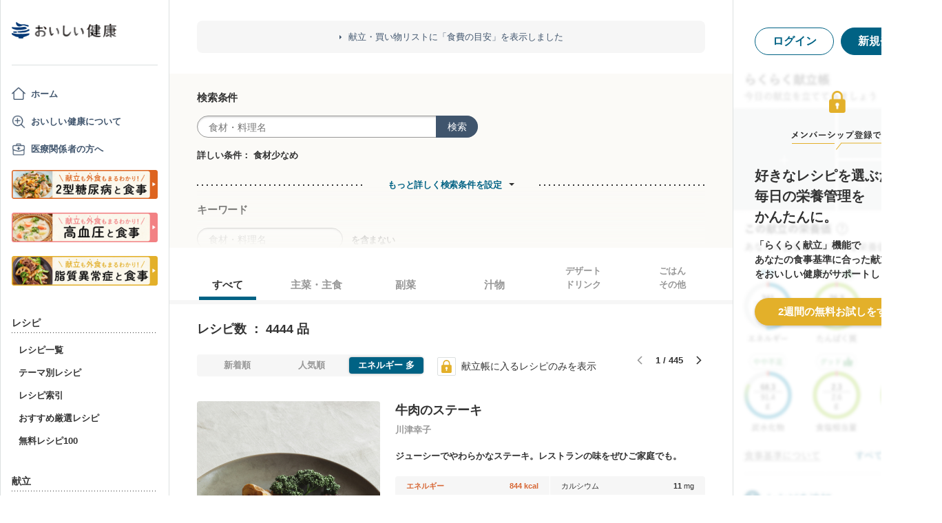

--- FILE ---
content_type: text/html; charset=utf-8
request_url: https://www.google.com/recaptcha/api2/aframe
body_size: 152
content:
<!DOCTYPE HTML><html><head><meta http-equiv="content-type" content="text/html; charset=UTF-8"></head><body><script nonce="jv8SGWrDeUcTDm2DbKiTqA">/** Anti-fraud and anti-abuse applications only. See google.com/recaptcha */ try{var clients={'sodar':'https://pagead2.googlesyndication.com/pagead/sodar?'};window.addEventListener("message",function(a){try{if(a.source===window.parent){var b=JSON.parse(a.data);var c=clients[b['id']];if(c){var d=document.createElement('img');d.src=c+b['params']+'&rc='+(localStorage.getItem("rc::a")?sessionStorage.getItem("rc::b"):"");window.document.body.appendChild(d);sessionStorage.setItem("rc::e",parseInt(sessionStorage.getItem("rc::e")||0)+1);localStorage.setItem("rc::h",'1769612450699');}}}catch(b){}});window.parent.postMessage("_grecaptcha_ready", "*");}catch(b){}</script></body></html>